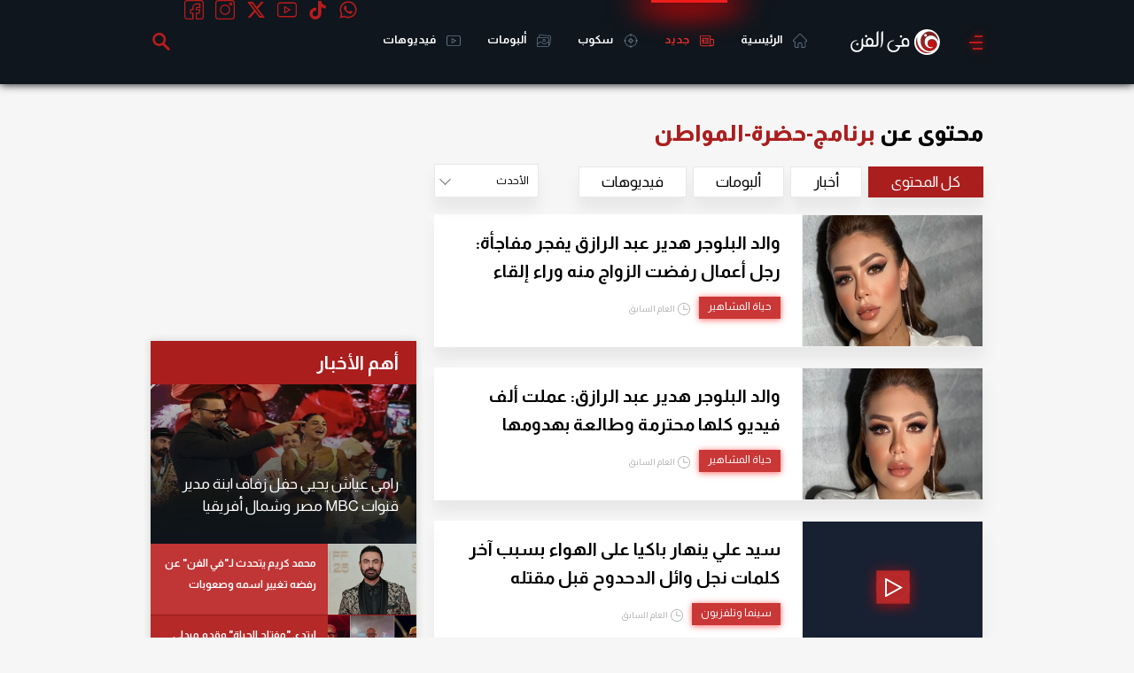

--- FILE ---
content_type: text/html; charset=utf-8
request_url: https://www.google.com/recaptcha/api2/aframe
body_size: 267
content:
<!DOCTYPE HTML><html><head><meta http-equiv="content-type" content="text/html; charset=UTF-8"></head><body><script nonce="ft8ayJXU9_m4nkYOp0gMUw">/** Anti-fraud and anti-abuse applications only. See google.com/recaptcha */ try{var clients={'sodar':'https://pagead2.googlesyndication.com/pagead/sodar?'};window.addEventListener("message",function(a){try{if(a.source===window.parent){var b=JSON.parse(a.data);var c=clients[b['id']];if(c){var d=document.createElement('img');d.src=c+b['params']+'&rc='+(localStorage.getItem("rc::a")?sessionStorage.getItem("rc::b"):"");window.document.body.appendChild(d);sessionStorage.setItem("rc::e",parseInt(sessionStorage.getItem("rc::e")||0)+1);localStorage.setItem("rc::h",'1765060216450');}}}catch(b){}});window.parent.postMessage("_grecaptcha_ready", "*");}catch(b){}</script></body></html>

--- FILE ---
content_type: application/javascript
request_url: https://cdn.izooto.com/scripts/c50d92c42f6db56559bd60fdb3b62e3815b29d04.js?v=1
body_size: 984
content:
try{window.izConfig={"client":51550,"sourceOrigin":"https:\/\/www.filfan.com","domainRoot":"","webPushId":"","webServiceUrl":"","isSdkHttps":1,"customPixelLink":"","mobileAllowed":1,"serviceWorkerName":"\/service-worker.js","manifestName":"\/manifest.json","desktopAllowed":1,"siteUrl":"https:\/\/www.filfan.com","promptDelay":0,"repeatPromptDelay":0,"locale":"en","vapidPublicKey":"BL0Qy3GI5g1Ge_rEpGZkAv-w-CKKfA5aTbyqvhEsRa2Q2PHSbDLtZ2cVIsP14E9VdNFRqlQW9X8kbxYinQlbOTw","welcomeNotification":{"status":0},"branding":0,"tabAbandonment":{"status":1,"timeout":300,"data":{"key":"51550","id":5092621,"banner":"","link":"<~[@last_visited_url]~>?utm_source=izooto&utm_medium=push_notifications&utm_campaign=recover-abandoned-tab&utm_content=notification1","title":"\u0643\u0646\u062a \u062a\u0642\u0631\u0623\u00a0\u00a0<~[@article_title]~>...","message":"\u0627\u0633\u062a\u0643\u0645\u0644 \u0627\u0644\u0642\u0631\u0627\u0621\u0629 \u0648\u0627\u0633\u062a\u0645\u062a\u0639 \u0628\u0627\u0644\u062a\u0641\u0627\u0635\u064a\u0644","icon":"https:\/\/cdnimg.izooto.com\/icons\/7\/abandoned_tab.jpeg","url":"<~[@last_visited_url]~>?utm_source=izooto&utm_medium=push_notifications&utm_campaign=recover-abandoned-tab&utm_content=notification1","rid":1051550001000000000,"act_num":0,"ttl":1440}},"videoPlaybook":{"status":0},"hash":"c50d92c42f6db56559bd60fdb3b62e3815b29d04","newsHub":{"status":0,"designType":2,"mainColor":"#b71c1c","iconType":2,"placement":[1,0],"title":"","ads":1,"adUnit":"\/22809537726\/filfan\/filfan_newshub_top"},"ga":{"syncNewsHub":0}};var container=document.body?document.body:document.head;if(""!==izConfig.customPixelLink){var _izAlt=document.createElement("script");_izAlt.id="izootoAlt",_izAlt.src=izConfig.customPixelLink,container.appendChild(_izAlt)}else{var _iz=document.createElement("script");_iz.id="izootoSdk",_iz.src="https://cdn.izooto.com/scripts/sdk/izooto.js",container.appendChild(_iz)}}catch(err){}